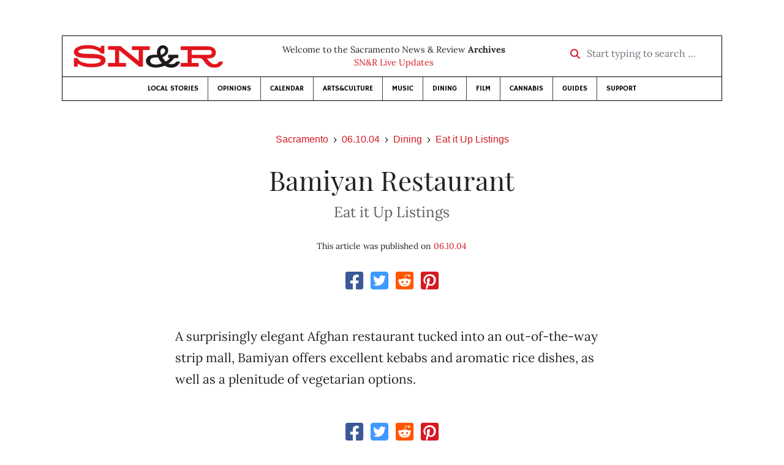

--- FILE ---
content_type: text/html; charset=utf-8
request_url: https://www.google.com/recaptcha/api2/aframe
body_size: 267
content:
<!DOCTYPE HTML><html><head><meta http-equiv="content-type" content="text/html; charset=UTF-8"></head><body><script nonce="U0mzl8AWC3pRsC74A92pKQ">/** Anti-fraud and anti-abuse applications only. See google.com/recaptcha */ try{var clients={'sodar':'https://pagead2.googlesyndication.com/pagead/sodar?'};window.addEventListener("message",function(a){try{if(a.source===window.parent){var b=JSON.parse(a.data);var c=clients[b['id']];if(c){var d=document.createElement('img');d.src=c+b['params']+'&rc='+(localStorage.getItem("rc::a")?sessionStorage.getItem("rc::b"):"");window.document.body.appendChild(d);sessionStorage.setItem("rc::e",parseInt(sessionStorage.getItem("rc::e")||0)+1);localStorage.setItem("rc::h",'1768680771051');}}}catch(b){}});window.parent.postMessage("_grecaptcha_ready", "*");}catch(b){}</script></body></html>